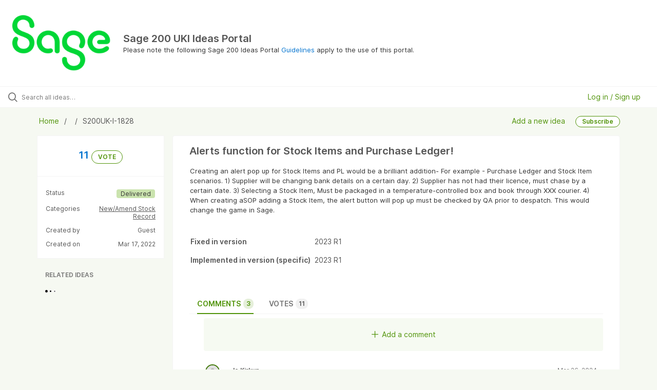

--- FILE ---
content_type: text/html; charset=utf-8
request_url: https://sage200uki.ideas.aha.io/ideas/S200UK-I-1828
body_size: 6446
content:
<!DOCTYPE html>
<html lang="en">
  <head>
    <meta http-equiv="X-UA-Compatible" content="IE=edge" />
    <meta http-equiv="Content-Type" content="text/html charset=UTF-8" />
    <meta name="publishing" content="true">
    <title>Alerts function for Stock Items and | Sage 200 UKI Ideas Portal</title>

    <script>
//<![CDATA[

      window.ahaLoaded = false;
      window.isIdeaPortal = true;
      window.portalAssets = {"js":["/assets/runtime-v2-20104273a090ccdcb2338bac31a3b61b.js","/assets/vendor-v2-16d039b5a354d53c1c02493b2a92d909.js","/assets/idea_portals_new-v2-a0bcb33fe8ea404d89348b9c0bbc4319.js","/assets/idea_portals_new-v2-1e68bdc9d15e52152da56d229ca56981.css"]};

//]]>
</script>
      <script>
    window.sentryRelease = window.sentryRelease || "bc10176504";
  </script>



      <link rel="stylesheet" href="https://cdn.aha.io/assets/idea_portals_new-v2-1e68bdc9d15e52152da56d229ca56981.css" data-turbolinks-track="true" media="all" />
    <script src="https://cdn.aha.io/assets/runtime-v2-20104273a090ccdcb2338bac31a3b61b.js" data-turbolinks-track="true"></script>
    <script src="https://cdn.aha.io/assets/vendor-v2-16d039b5a354d53c1c02493b2a92d909.js" data-turbolinks-track="true"></script>
      <script src="https://cdn.aha.io/assets/idea_portals_new-v2-a0bcb33fe8ea404d89348b9c0bbc4319.js" data-turbolinks-track="true"></script>
    <meta name="csrf-param" content="authenticity_token" />
<meta name="csrf-token" content="v1ojpsoB3g44zdpyEj80eQ01IoKhxZu9OLeMuaaCTe_tp3VZB1C0TEy9h0jhINoTbRHM6ukYdmwfqmXrvB7iPA" />
    <meta name="viewport" content="width=device-width, initial-scale=1" />
    <meta name="locale" content="en" />
    <meta name="portal-token" content="46a9edc25e0abdb68db35a1f5b83d340" />
    <meta name="idea-portal-id" content="7242609250774028873" />


      <link rel="canonical" href="https://sage200uki.ideas.aha.io/ideas/S200UK-I-1828">

      <style>
                :root {
          --accent-color: #509308;
          --accent-color-05: #5093080D;
          --accent-color-15: #50930826;
          --accent-color-80: #509308CC;
        }

      </style>
  </head>
  <body class="ideas-portal public">
    
    <style>
  
</style>

  <div class="skip-to-main-content">
    <a href="#main-content">Skip to Main Content</a>
  </div>


      <header class="portal-aha-header portal-aha-header--full">
        <a class="logo" href="/ideas">
          <img alt="Sage 200 UKI Ideas Portal Ideas Portal Logo" src="https://sage200uki.ideas.aha.io/logo.png?i=1686301373" />
</a>        <div class="titles">
          <div class="title">
            Sage 200 UKI Ideas Portal
          </div>
            <div class="aha-editor-field aha-editor-field-subtitle">
              <p>Please note the following Sage 200 Ideas Portal <a href="https://downloads.sage.co.uk/download/?did=b69844e7-4505-4b00-8413-9323fb48f6a1">Guidelines</a> apply to the use of this portal. </p>
            </div>
        </div>
    </header>



<div class="ajax-flash"></div>
  <div class="search-bar">
    <div class="search-bar__search">
  <form class="idea-search-form" action="/ideas/search" accept-charset="UTF-8" method="get">
    <div class="search-field">
      <i class="aha-icon aha-icon-search"></i>
      <input type="text" name="query" id="query" class="search-query" placeholder="Search all ideas…" aria-label="Search all ideas…" />
      
      
      
      <a class="aha-icon aha-icon-close clear-button hide" aria-label="Clear filter" href="/ideas"></a>
    </div>
</form></div>

<script>
//<![CDATA[

  (function() {
    function setSearchPlaceholderText() {
      if ($(window).width() < 500)
        $('.search-query').attr('placeholder', '');
      else
        $('.search-query').attr('placeholder', ("Search all ideas…"));
    }

    $(window).on('resize', () => {
      setSearchPlaceholderText();
    });

    setSearchPlaceholderText();
  })();

//]]>
</script>
      <div class="signup-link user-menu">
      <a class="login-link" role="button" aria-expanded="false" href="/portal_session/new?return_to=%2Fideas%2FS200UK-I-1828">
        Log in / Sign up
</a>

    <div class="login-popover popover portal-user">
      <!-- Alerts in this file are used for the app and portals, they must not use the aha-alert web component -->



<div class="email-popover ">
  <div class="arrow tooltip-arrow"></div>
  <form class="form-horizontal" action="/auth/redirect_to_auth" accept-charset="UTF-8" data-remote="true" method="post"><input type="hidden" name="authenticity_token" value="ylNClGyJSKIOiYvGUAwBa2a4H9V66JXfkndU-ZJiAeatS8KjEq-bwfRRNKjymSHgWCTyz9qzWyENxLXXlNSxKQ" autocomplete="off" />
    <h3>Please enter your email address</h3>
    <div class="control-group">
        <label class="control-label" aria-label="Please enter your email address" for="email"></label>
      <div class="controls">
        <input type="text" name="sessions[email]" id="email" placeholder="Enter email (name@example.com)" autocomplete="off" class="input-block-level" autofocus="autofocus" aria-required="true" />
      </div>
    </div>
    <div class="extra-fields"></div>

    <div class="control-group">
      <div class="controls">
        <input type="submit" name="commit" value="Next" class="btn btn-outline btn-primary pull-left" id="vote" data-disable-with="Sending…" />
      </div>
    </div>
    <div class="clearfix"></div>
</form></div>

    </div>
  </div>

  </div>


<div class="idea" id="7290555617935722634">
  <div class="portal-nav column-with-sidebar column-with-sidebar--padded">
    <nav aria-label="Breadcrumb" class="breadcrumb column-with-sidebar__sidebar">
      <ol>
        <li>
          <a href="/ideas">
            <i class='fa-regular fa-home'></i>
            Home
</a>        </li>
        <li data-dynamic-back-breadcrumb><a href="#"></a></li>
        <li class="reference-num" aria-current="page">
          S200UK-I-1828
        </li>
      </ol>
    </nav>

    <div class="idea-actions column-with-sidebar__column">
      <span class="idea-actions__links">
        <a href="/portal_session/new?return_to=%2Fideas%2Fnew">Add a new idea</a>

      </span>

        <span class="idea-subscription" id="idea-7290555617935722634-subscription">
              <a class="btn btn-primary btn-outline btn-subscribe" href="/auth/oidc?return_to=%2Fideas%2FS200UK-I-1828%3Freturn_to_action%3Dsubscribe_7290555617935722634">Subscribe</a>
  <div class="popover subscribe-popover portal-user"></div>

        </span>
    </div>
  </div>

  <div class="idea-flash">
    <!-- Alerts in this file are used for the app and portals, they must not use the aha-alert web component -->

  </div>

  <div id="main-content" aria-label="Main content"></div>

  <div class="column-with-sidebar column-with-sidebar--padded">
    <div class="column-with-sidebar__sidebar idea-sidebar">
      <div class="idea-sidebar__attributes">
        
<div class="idea-endorsement" id="idea-7290555617935722634-endorsement">
    <a data-disable="true" href="/auth/oidc?return_to=%2Fideas%2FS200UK-I-1828%3Freturn_to_action%3Dvote_7290555617935722634">
      <span class="vote-count">
          11

      </span>
      <span class="btn btn-primary btn-outline btn-vote vote-status">
        VOTE
      </span>
</a>  <div class="popover vote-popover portal-user"></div>
</div>


          <div class="idea-sidebar__attribute">
          Status
            <span class="status-pill" title="Delivered" style="color: var(--theme-primary-text); border: none; background-color: #CAE3AE">Delivered</span>
          </div>

        <button id="show-all-idea-stats" class="btn btn-link">Show all details</button>


          <div class="idea-sidebar__attribute idea-sidebar__attribute--hideable">
            Categories
            <span style="display: flex; flex-direction: column; text-align: right">
                <a class="idea-sidebar__attribute-link" href="/ideas?category=7290495018776377258">New/Amend Stock Record</a>
            </span>
          </div>

        <div class="idea-sidebar__attribute idea-sidebar__attribute--hideable">
          Created by
          <span>Guest</span>
        </div>

        <div class="idea-sidebar__attribute idea-sidebar__attribute--hideable">
          Created on
          <span>Mar 17, 2022</span>
        </div>
      </div>

      <div class="related-section">
        <h2 class="related-ideas-title">
          RELATED IDEAS
        </h2>
        <div id="idea-related-ideas">
          <img src="https://cdn.aha.io/assets/busy.b7e3690b94c43e444483fbc7927a6a9a.gif" />
          <script>
//<![CDATA[

            $("#idea-related-ideas").load('/ideas/S200UK-I-1828/related_ideas')

//]]>
</script>        </div>
      </div>
    </div>

    <div class="column-with-sidebar__column">
      <div class="idea-content solid-bg">

        <h1 class="idea-content__title">
          Alerts function for Stock Items and Purchase Ledger!
          

        </h1>

        <div class="idea-content__description">
          <div class="note" data-reactive-preserve-attributes="true">
              <div class="aha-editor-field aha-editor-field-inline aha-editor-field-readonly">
                <p>Creating an alert pop up for Stock Items and PL would be a brilliant addition- For example - Purchase Ledger and Stock Item scenarios. 1) Supplier will be changing bank details on a certain day. 2) Supplier has not had their licence, must chase by a certain date. 3) Selecting a Stock Item, Must be packaged in a temperature-controlled box and book through XXX courier. 4) When creating aSOP adding a Stock Item, the alert button will pop up must be checked by QA prior to despatch.   This would change the game in Sage.</p>
              </div>

            
          </div>
        </div>



          <table class="table custom-fields">
                
                
                
                
                    <tr>
      <td width="30%">
        Fixed in version
      </td>
      <td>
          2023 R1
      </td>
    </tr>

                    <tr>
      <td width="30%">
        Implemented in version (specific)
      </td>
      <td>
          2023 R1
      </td>
    </tr>

          </table>


        <ul class="nav-tabs" style="margin-top: 3rem;">
          <li class="nav-tabs__tab nav-tabs__tab--active">
            <button class="nav-tabs__button" data-tab-for="comments">
              Comments
              <span class="nav-tabs__badge">3</span>
            </button>
          </li>

            <li class="nav-tabs__tab">
              <button class="nav-tabs__button" data-tab-for="votes">
                Votes
                <span class="nav-tabs__badge">11</span>
              </button>
            </li>



        </ul>

        <div style="padding-top: 0.5rem; padding-bottom: 2rem;">
          <div class="tab-pane tab-pane--active" data-tab-content="comments">
            <ul class="comments">
        <button class="add-comment-placeholder">
      <i class="aha-icon aha-icon-plus"></i>
      Add a comment
    </button>
    <div class="popover comment-popover comment-popover--top-level portal-user"></div>

<li class="idea-comment idea-comment-new hide" id="idea-comment-new--top-level">
  <div class="full-body">
      <div class="save-btn">
        <a class="btn btn-small btn-primary btn-outline" href="/auth/oidc?return_to=%2Fideas%2FS200UK-I-1828">Post comment</a>
      </div>
  </div>
</li>

<script>
//<![CDATA[

    $(() => {
        // When not logged in, click add-comment starts the login / signup flow
        $(document).rebind('click.add-comment', '.add-comment-placeholder', function () {
          $('.add-comment-placeholder').css('opacity', '0.3');
          $.ajax({
            url: "/ideas/S200UK-I-1828/idea_comments/new",
            dataType: 'script'
          })
        });

    });

//]]>
</script>
      <li class="comment " id=ideas_idea_comment_7350708715790722358>
    <div class="avatar">
      <img alt="" class="admin-user" src="https://cdn.aha.io/assets/avatar40.7573953ba907c3c29dd540ce4febcba6.svg" />
        <div class="user-type">Admin</div>
    </div>
    <div class="body">
      <div class="comment-header">
        <div class="flex">
          <span class="name">
            Jo Kirkup
          </span>
</div>        <div class="controls">
          <span class="posted">
              Mar 26, 2024
          </span>
        </div>
      </div>
      <div class="comment-text user-content aha-editor-field aha-editor-field-static aha-editor-field-static-content" role="article" style="font-size: 0.875rem;">
        <p>There is another idea for stock alerts, please vote on that one  - <a href="https://ideas24152sageproducts.ideas.aha.io/ideas/S200UK-I-1674" rel="nofollow noreferrer noopener" target="_blank">https://ideas24152sageproducts.ideas.aha.io/ideas/S200UK-I-1674</a></p>
      </div>
      <div class="attachments attachments--grid">
        
<div class="clearfix"></div>

  <div class="attachment-modal hide fade modal modal-big" data-backdrop>
    <div class="modal-body center ">
      <aha-image-carousel selected-index="0">
        <aha-carousel style="height: 580px ">
        </aha-carousel>
        <aha-image-selector>
        </aha-image-selector>
      </aha-image-carousel>
</div>  </div>

      </div>
        <div class="tw-flex">
              <a class="show-replies" data-remote="true" href="/ideas/S200UK-I-1828/idea_comments/new?id=7350708715790722358">
                <i class="fa-solid fa-arrow-turn-down-right"></i>
                <span class="replies-count">
                  
                </span>
                <span class="replies-count-label">
                    Reply
                </span>
</a>              <div class="popover comment-popover comment-popover--reply portal-user"></div>
            <a class="hide-replies hidden" href="">
              <i class="fa-solid fa-arrow-turn-down-left fa-rotate-90"></i>
              <span>Hide replies</span>
</a>      </div>
    </div>
  </li>
    <div class="replies-container"></div>

    <li class="comment " id=ideas_idea_comment_7340322712922246604>
    <div class="avatar">
      <img alt="" src="https://secure.gravatar.com/avatar/aa0d38f7f53356a7af3bea4d7539d30b?default=mm&rating=G&size=40" width="40" height="40" />
    </div>
    <div class="body">
      <div class="comment-header">
        <div class="flex">
          <span class="name">
            Sally Bruce
          </span>
</div>        <div class="controls">
          <span class="posted">
              Feb 27, 2024
          </span>
        </div>
      </div>
      <div class="comment-text user-content aha-editor-field aha-editor-field-static aha-editor-field-static-content" role="article" style="font-size: 0.875rem;">
        <p>Alerts would be really helpful in stock as it maybe that you have very similar items so if you could write an alert on a product so that when you added that item to a sales order it alerted you that there are alternatives available</p>
      </div>
      <div class="attachments attachments--grid">
        
<div class="clearfix"></div>

  <div class="attachment-modal hide fade modal modal-big" data-backdrop>
    <div class="modal-body center ">
      <aha-image-carousel selected-index="0">
        <aha-carousel style="height: 580px ">
        </aha-carousel>
        <aha-image-selector>
        </aha-image-selector>
      </aha-image-carousel>
</div>  </div>

      </div>
        <div class="tw-flex">
              <a class="show-replies" data-remote="true" href="/ideas/S200UK-I-1828/idea_comments/new?id=7340322712922246604">
                <i class="fa-solid fa-arrow-turn-down-right"></i>
                <span class="replies-count">
                  
                </span>
                <span class="replies-count-label">
                    Reply
                </span>
</a>              <div class="popover comment-popover comment-popover--reply portal-user"></div>
            <a class="hide-replies hidden" href="">
              <i class="fa-solid fa-arrow-turn-down-left fa-rotate-90"></i>
              <span>Hide replies</span>
</a>      </div>
    </div>
  </li>
    <div class="replies-container"></div>

    <li class="comment " id=ideas_idea_comment_7293824120291947418>
    <div class="avatar">
      <img alt="" class="admin-user" src="https://cdn.aha.io/assets/avatar40.7573953ba907c3c29dd540ce4febcba6.svg" />
        <div class="user-type">Admin</div>
    </div>
    <div class="body">
      <div class="comment-header">
        <div class="flex">
          <span class="name">
            Jo Kirkup
          </span>
</div>        <div class="controls">
          <span class="posted">
              Oct 25, 2023
          </span>
        </div>
      </div>
      <div class="comment-text user-content aha-editor-field aha-editor-field-static aha-editor-field-static-content" role="article" style="font-size: 0.875rem;">
        <p><span style="font-size:16px;"><span style="color:#22252C;">Purchase Ledger alerts have been delivered as part of Sage 200 2023 R1 release.</span></span></p>
      </div>
      <div class="attachments attachments--grid">
        
<div class="clearfix"></div>

  <div class="attachment-modal hide fade modal modal-big" data-backdrop>
    <div class="modal-body center ">
      <aha-image-carousel selected-index="0">
        <aha-carousel style="height: 580px ">
        </aha-carousel>
        <aha-image-selector>
        </aha-image-selector>
      </aha-image-carousel>
</div>  </div>

      </div>
        <div class="tw-flex">
              <a class="show-replies" data-remote="true" href="/ideas/S200UK-I-1828/idea_comments/new?id=7293824120291947418">
                <i class="fa-solid fa-arrow-turn-down-right"></i>
                <span class="replies-count">
                  
                </span>
                <span class="replies-count-label">
                    Reply
                </span>
</a>              <div class="popover comment-popover comment-popover--reply portal-user"></div>
            <a class="hide-replies hidden" href="">
              <i class="fa-solid fa-arrow-turn-down-left fa-rotate-90"></i>
              <span>Hide replies</span>
</a>      </div>
    </div>
  </li>
    <div class="replies-container"></div>




</ul>

          </div>

            <div class="tab-pane" data-tab-content="votes">
                <ul class="show-votes">

    <li data-id="7470845932494363524" >
      <div class="avatar avatar-large">
  <img alt="" src="https://secure.gravatar.com/avatar/391124c6e41aedadb3c8dc00c37ef3be?default=mm&rating=G&size=160" width="160" height="160" />
</div>

    </li>

    <li data-id="7353995800427000844" >
      <div class="avatar avatar-large">
  <img alt="" src="https://secure.gravatar.com/avatar/62a53e801a6cdf7ad6174a6548649308?default=mm&rating=G&size=160" width="160" height="160" />
</div>

    </li>

    <li data-id="7340322385909030775" >
      <div class="avatar avatar-large">
  <img alt="" src="https://secure.gravatar.com/avatar/aa0d38f7f53356a7af3bea4d7539d30b?default=mm&rating=G&size=160" width="160" height="160" />
</div>

    </li>

    <li data-id="7304322703429333554" >
      <div class="avatar avatar-large">
  <img alt="" src="https://secure.gravatar.com/avatar/c631d006d509e75d1926ffb34047447a?default=mm&rating=G&size=160" width="160" height="160" />
</div>

    </li>

    <li data-id="7290555618194400133" >
      <div class="avatar avatar-large">
  <img alt="" src="https://secure.gravatar.com/avatar/974c3661d90ce8b8107a6834f594c88a?default=mm&rating=G&size=160" width="160" height="160" />
</div>

    </li>

    <li data-id="7291992878938572582" >
      <div class="avatar avatar-large">
  <img alt="" src="https://secure.gravatar.com/avatar/d0619b52693d07537ca6ed7fa29a16f1?default=mm&rating=G&size=160" width="160" height="160" />
</div>

    </li>

    <li data-id="7291992877994254023" >
      <div class="avatar avatar-large">
  <img alt="" src="https://secure.gravatar.com/avatar/7a5d4a7e9f8f2e1102ae6090539044d0?default=mm&rating=G&size=160" width="160" height="160" />
</div>

    </li>

    <li data-id="7291992878749144258" >
      <div class="avatar avatar-large">
  <img alt="" src="https://secure.gravatar.com/avatar/9933f7f1fc0927d23f0f6692be5783b2?default=mm&rating=G&size=160" width="160" height="160" />
</div>

    </li>

    <li data-id="7291992878570866952" >
      <div class="avatar avatar-large">
  <img alt="" src="https://secure.gravatar.com/avatar/7b66aee5f9c0e5db04eca22967550350?default=mm&rating=G&size=160" width="160" height="160" />
</div>

    </li>

    <li data-id="7291992878195364103" >
      <div class="avatar avatar-large">
  <img alt="" src="https://secure.gravatar.com/avatar/f292157ac7b9d2593ab3399cf0764ca5?default=mm&rating=G&size=160" width="160" height="160" />
</div>

    </li>

    <li data-id="7291992878371646783" >
      <div class="avatar avatar-large">
  <img alt="" src="https://secure.gravatar.com/avatar/ceb8ef352cf19640cd7a0a286067e012?default=mm&rating=G&size=160" width="160" height="160" />
</div>

    </li>

</ul>

            </div>



          <div class="tab-pane" data-tab-content="merged-ideas">
            <div style="display: table;" class="merged-ideas ideas">
            </div>
          </div>
        </div>
      </div>
    </div>

          <footer class="powered-by main-footer">
        <a class="powered-by-cta" target="_blank" rel="noopener noreferrer" href="https://www.aha.io/ideas/overview?utm_source=ideas-portal">
          <span>Idea management by</span>
          <img alt="Aha! logo" src="https://cdn.aha.io/assets/powered-by-aha.be9340255a942688619ebf1abc47b5b2.svg" />
</a>      </footer>

  </div>
</div>

  


<script>
//<![CDATA[

  window.pushDetailBreadcrumb('S200UK-I-1828');


//]]>
</script>




    <div class="modal hide fade" id="modal-window"></div>
  </body>
</html>

